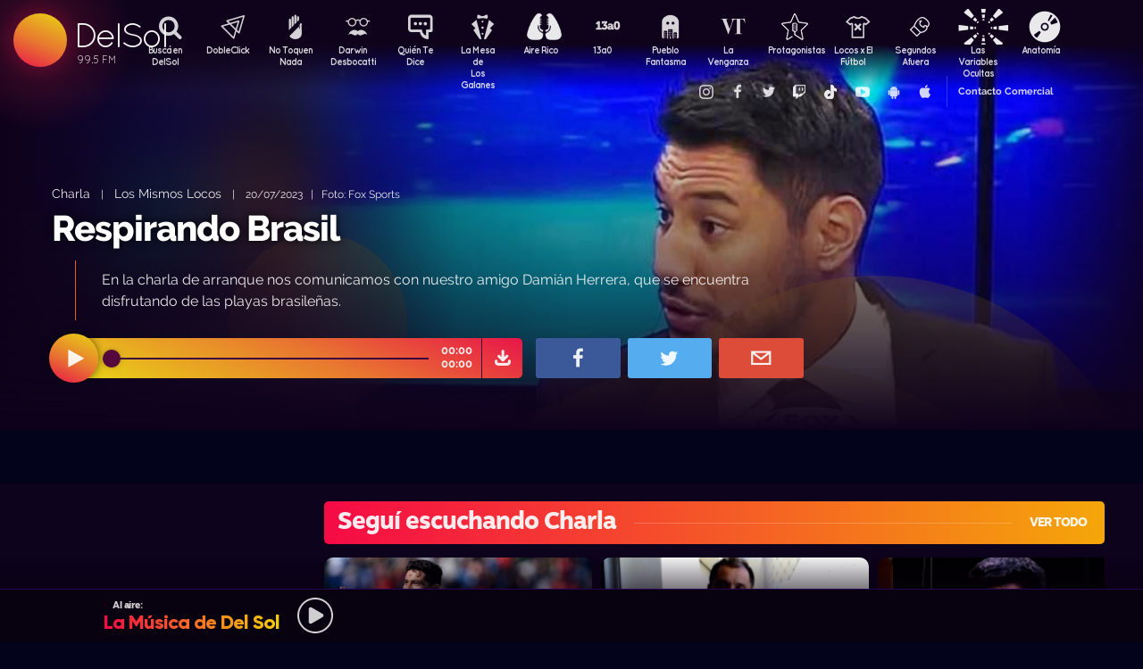

--- FILE ---
content_type: text/html; charset=UTF-8
request_url: https://dl.uy/losmismoslocos/charla/respirando-brasil
body_size: 63099
content:

<!doctype html>
<!--
Diseño UI/UX & HTML/CSS/JS Front-End, identidad visual y diseño: Fede Hartman — ✉️ fede😁hartman.uy — http://fede.hartman.uy – https://www.linkedin.com/in/fedehartman/
Desarrollo de Backend/Frontend & API: Pablo Erartes | https://www.linkedin.com/in/pablo-erartes-97457a23/
Desarrollo v1.0: Oct 2016 / Ene 2017
-->
<html lang="es-UY" prefix="og: http://ogp.me/ns# fb: http://ogp.me/ns/fb# article: http://ogp.me/ns/article#">
<head>
  <meta charset="utf-8">
  <title>Respirando Brasil | Los Mismos Locos | Charla DelSol</title>
  <meta name="viewport" content="width=device-width, initial-scale=1.0, viewport-fit=cover">
  <link rel="apple-touch-icon" sizes="180x180" href="https://dl.uy//public/lb/img/favicons/apple-touch-icon.png?v=2020">
  <link rel="icon" type="image/png" sizes="32x32" href="https://dl.uy//public/lb/img/favicons/favicon-32x32.png?v=2020">
  <link rel="icon" type="image/png" sizes="16x16" href="https://dl.uy//public/lb/img/favicons/favicon-16x16.png?v=2020">
  <link rel="manifest" href="https://dl.uy//public/lb/img/favicons/site.webmanifest?v=2020">
  <link rel="mask-icon" href="https://dl.uy//public/lb/img/favicons/safari-pinned-tab.svg?v=2020" color="#f56c0a">
  <link rel="shortcut icon" href="https://dl.uy//public/lb/img/favicons/favicon.ico?v=2020">
  <meta name="msapplication-TileColor" content="#01011c">
  <meta name="theme-color" content="#01011c">
  <link href="//cdn.dl.uy" rel="dns-prefetch">
  <meta name="google-site-verification" content="qax4WYMBkSWuzVWTVYNe2toKBC_BzNwyc0tC0nlUPoM" />
<meta name="facebook-domain-verification" content="k32mctak89148o2jqpruoxovhb698r" />
  <meta property="fb:app_id" content="101539647024567" />
<meta name="description" content="En la charla de arranque nos comunicamos con nuestro amigo Damián Herrera, que se encuentra disfrutando de las playas brasileñas." />
<meta property="og:image" content="https://cdn.dl.uy/solredes/41/41025.jpg?rand=1780524397">
<meta property="og:title" content="Respirando Brasil">
<meta property="og:url" content="https://dl.uy/losmismoslocos/charla/respirando-brasil">
<meta property="og:description" content="En la charla de arranque nos comunicamos con nuestro amigo Damián Herrera que se encuentra disfrutando de las playas brasileñas ">
<meta property="og:type" content="article" />
<meta property="article:author" content="http://facebook.com/DelSolUy" />
<meta property="article:section" content="Charla" />
<meta name="twitter:title" content="Respirando Brasil">
<meta name="twitter:description" content="En la charla de arranque nos comunicamos con nuestro amigo Damián Herrera que se encuentra disfrutando de las playas brasileñas ">
<meta name="twitter:image" content="https://cdn.dl.uy/solredes/41/41025.jpg?rand=1780524397">
<meta name="twitter:card" content="summary_large_image">
<meta name="twitter:creator" content="@DelSolUy" />
<meta name="twitter:site" content="@DelSolUy" />
<meta property="twitter:account_id" content="791043270260494337">
  <style>
    #body--loader{width:100vw;height:100vh;position:fixed;left:0;top:0;z-index:9000001;display:grid;place-items:center;background-color:#03031c}.loader--hide{animation-name:aniloaderhide;opacity:1;animation-duration:250ms;animation-fill-mode:forwards;animation-timing-function:ease-out}.loader--show{animation-name:aniloadershow;opacity:0;animation-duration:250ms;animation-fill-mode:forwards;animation-timing-function:ease-out}.body--loadersol{margin-bottom:30px;width:70px;height:80px;display:flex;justify-content:space-between;align-items:center;align-content:center}.body--loadersol1,.body--loadersol2,.body--loadersol3{width:20px;height:20px;border-radius:50%;background-image:-moz-linear-gradient(67deg,#f50a45 0,#f5ce0a 100%);background-image:-webkit-linear-gradient(67deg,#f50a45 0,#f5ce0a 100%);background-image:-ms-linear-gradient(67deg,#f50a45 0,#f5ce0a 100%);animation-name:aniloadersol;opacity:0;animation-duration:750ms;animation-iteration-count:infinite;animation-fill-mode:forwards;animation-timing-function:cubic-bezier(.55,.01,.55,1)}.body--loadersol2{animation-delay:250ms}.body--loadersol3{animation-delay:.5s}@keyframes aniloaderhide{0%{opacity:1;visibility:show}100%{opacity:0;visibility:hidden}}@keyframes aniloadershow{0%{opacity:0;visibility:hidden}100%{opacity:1;visibility:show}}@keyframes aniloadersol{0%{opacity:0;margin-bottom:-20px}50%{opacity:.81;margin-bottom:20px}100%{opacity:0;margin-bottom:-20px}}
  </style>
  <link rel="stylesheet" href="https://dl.uy//public/lb/css/style.css?v=2021-011">
  <link rel="stylesheet" href="https://dl.uy//public/lb/css/not-compiled-styles.css?v=2026-01-18 09:40:33">
  <link rel="stylesheet" href="https://dl.uy//public/lb/css-new/styles.css?v=2026-01-18 09:40:33">
  <script>
    var URL_BASE = "https://dl.uy/";
    var VIVO = [];
    var DOBLE = false
  </script>
  <script src="https://dl.uy//public/lb/js/sol.js?v=202110"></script>
  <script src="https://dl.uy//public/lb/js/streaming_2022.js?v=202201"></script>
</head>

<body class="body-interna body-audio">
    <input type="hidden" id="server-time" value="0940">
    <input type="hidden" id="server-week-day" value="0">
<div id="fb-root"></div>
<script async defer crossorigin="anonymous" src="https://connect.facebook.net/es_LA/sdk.js#xfbml=1&version=v8.0&appId=101539647024567&autoLogAppEvents=1" nonce="niZGwWpF"></script>
<!-- Loader
--------------------------->
<div id="body--loader" class="loader--hide"><div class="body--loadersol"><div class="body--loadersol1"></div><div class="body--loadersol2"></div><div class="body--loadersol3"></div></div></div>

<!-- Facebook
--------------------------->
<div id="fb-root"></div>
<script async defer crossorigin="anonymous" src="https://connect.facebook.net/es_LA/sdk.js#xfbml=1&version=v3.2&appId=101539647024567&autoLogAppEvents=1"></script>

<!-- Twitter
--------------------------->
<script>window.twttr=function(t,e,r){var n,i=t.getElementsByTagName(e)[0],w=window.twttr||{};return t.getElementById(r)?w:((n=t.createElement(e)).id=r,n.src="https://platform.twitter.com/widgets.js",i.parentNode.insertBefore(n,i),w._e=[],w.ready=function(t){w._e.push(t)},w)}(document,"script","twitter-wjs");</script>




<!-- Header ====================================================== -->
<header class="main-header">
  <div class="imago">
      <h1><a class="lnApp" href="https://dl.uy/" title="Volvé a DelSol">DelSol</a></h1>
      <h2 class="imago-frecuencias">
          <div class="imago-frecuencia imago-frecuencia-1">99.5 FM<span>&nbsp;</span></div>
          <div class="imago-frecuencia imago-frecuencia-2">99.5 FM<span>&nbsp;</span></div>
          <div class="imago-frecuencia imago-frecuencia-3">99.5 FM<span>&nbsp;</span></div>
      </h2>
  </div>
</header>

<!-- **** -->
<div class="buscador-bot-mobile"><a href="#" title="Buscar">Buscá</a></div>

<div class="buscador-box none">
    <div class="buscador-wrapper">
        <div class="cierrabuscador"></div>
        <form id="frmSearch">
            <input id="seacher" autocomplete="off" name="seacher" type="search" placeholder="Buscá programas, secciones, episodios" />
            <button type="submit" value="" name="btBuscar"></button>
        </form>
    </div>
</div>
<!-- **** -->

<nav class="main-nav">
    <div class="main-nav-programas">
        <div class="mobile-menu-swiper">
            <div class="swiper-wrapper">
                <div class="swiper-slide m-programa m-bu no-mobile">
                    <a class="m-bu" href="#" title="Buscar">Buscá en DelSol</a>
                </div>
                <div class="swiper-slide m-programa">
                    <a class="lnApp m-doble" href="https://dl.uy/dobleclick" title="DobleClick">DobleClick</a>
                </div>
                <div class="swiper-slide m-programa">
                    <a class="lnApp m-notoquen" href="https://dl.uy/notoquennada" title="No Toquen Nada">No Toquen Nada</a>
                </div>
                <div class="swiper-slide m-programa">
                    <a class="lnApp m-darwin" href="https://dl.uy/notoquennada/darwin" title="Darwin Desbocatti">Darwin
                        <br>Desbocatti</a>
                </div>
                <div class="swiper-slide m-programa">
                    <a class="lnApp m-quiente" href="https://dl.uy/quientedice" title="Quién Te Dice">Quién Te Dice</a>
                </div>
                <div class="swiper-slide m-programa">
                    <a class="lnApp m-mesa" href="https://dl.uy/lamesa" title="La Mesa De Los Galanes">La Mesa de
                        <br> Los Galanes</a>
                </div>
                <div class="swiper-slide m-programa">
                    <a class="lnApp m-airerico" href="https://dl.uy/airerico" title="Aire Rico">Aire Rico</a>
                </div>
                <div class="swiper-slide m-programa">
                    <a class="lnApp m-trece" href="https://dl.uy/13a0" title="13a0">13a0</a>
                </div>
                <div class="swiper-slide m-programa">
                    <a class="lnApp m-pueblo" href="https://dl.uy/pueblofantasma" title="Pueblo Fantasma">Pueblo Fantasma</a>
                </div>
                <div class="swiper-slide m-programa">
                    <a class="lnApp m-dolina" href="https://dl.uy/dolina" title="La Venganza Será Terrible">La Venganza</a>
                </div>
                <div class="swiper-slide m-programa">
                    <a class="lnApp m-protagonistas" href="https://dl.uy/protagonistas" title="Protagonistas">Protagonistas</a>
                </div>
                <div class="swiper-slide m-programa">
                    <a class="lnApp m-locos" href="https://dl.uy/locosxporelfutbol" title="Locos x El Fútbol">Locos x El Fútbol</a>
                </div>
                <div class="swiper-slide m-programa">
                    <a class="lnApp m-segundos" href="https://dl.uy/segundosafuera" title="Segundos Afuera">Segundos Afuera</a>
                </div>
                <div class="swiper-slide m-programa">
                    <a class="lnApp m-lasvariablesocultas" href="https://dl.uy/lasvariablesocultas" title="Las Variables Ocultas">Las Variables Ocultas</a>
                </div>
                <div class="swiper-slide m-programa">
                    <a class="lnApp m-anatomia" href="https://dl.uy/anatomia" title="Anatomía">Anatomía</a>
                </div>
                <!-- <div class="swiper-slide m-programa">
                    <a class="lnApp m-emitidos" href="https://dl.uy/paso" title="Pasó en DelSol">Pasó en DelSol</a>
                </div> -->
                <div class="swiper-slide m-social m-in">
                    <a target="_blank" href="https://instagram.com/DelSolUy" title="Seguinos en Instagram">
                        <span class="none">Instagram</span>
                    </a>
                </div>
                <div class="swiper-slide m-social m-fb">
                    <a target="_blank" href="https://facebook.com/DelSolUy" title="Hacete fan en Facebook">
                        <span class="none">Facebook</span>
                    </a>
                </div>
                <div class="swiper-slide m-social m-tw">
                    <a target="_blank" href="https://twitter.com/DelSolUy" title="Seguinos en Twitter">
                        <span class="none">Twitter</span>
                    </a>
                </div>
                <div class="swiper-slide m-social m-tch">
                    <a target="_blank" href="https://twitch.tv/delsoluy" title="Twitch">
                        <span class="none">Twitch</span>
                    </a>
                </div>
                <div class="swiper-slide m-social m-me">
                    <a target="_blank" href="https://www.tiktok.com/@delsoluy" title="TikTok">
                        <span class="none">TikTok</span>
                    </a>
                </div>
                <div class="swiper-slide m-social m-yt">
                    <a target="_blank" href="https://www.youtube.com/channel/UCwxfiP2WBmLEblsrGgwWNMA" title="Nuestro canal de YouTube">
                        <span class="none">YouTube</span>
                    </a>
                </div>
                <div class="swiper-slide m-social m-an">
                    <a target="_blank" href="https://play.google.com/store/apps/details?id=com.delsol.app" title="Bajate la app de Android">
                        <span class="none">Android</span>
                    </a>
                </div>
                <div class="swiper-slide m-social m-io">
                    <a target="_blank" href="https://apps.apple.com/uy/app/delsol-99-5/id1302379976" title="Bajate la app de iOs">
                        <span class="none">iOs</span>
                    </a>
                </div>
                <div class="swiper-slide m-social m-co m-co-ka">
                    <a href="#" title="Contacto Comercial">Contacto Comercial</a>
                </div>
            </div>
            <div class="swiper-scrollbar none"></div>
        </div>
    </div>
</nav>
<div class="main-header-oscuro none"></div>

<!-- **** -->
<div id="dynContent">
    
<div class="hero  audio-hero">
    <section>
        <div class="article-reproductor-box">
            <article>
                <h6>
                    <a id="contentPrograma" title="Charla – Los Mismos Locos" class="lnApp" href="https://dl.uy/losmismoslocos/charla">Charla</a>
                    &nbsp;&nbsp;&nbsp;|&nbsp;&nbsp;&nbsp;
                    <a title="Ir a Los Mismos Locos" class="lnApp" href="https://dl.uy/losmismoslocos">Los Mismos Locos</a>
                    <span class="nomobile">&nbsp;&nbsp;&nbsp;|&nbsp;&nbsp;&nbsp;</span>
                    <span>20/07/2023&nbsp;&nbsp;&nbsp;|&nbsp;&nbsp;&nbsp;Foto: Fox Sports</span>
                </h6>
                <h4 id="contentTitulo"><a class="lnApp" href="https://dl.uy/losmismoslocos/charla/respirando-brasil">Respirando Brasil</a></h4>
                <p>En la charla de arranque nos comunicamos con nuestro amigo Damián Herrera, que se encuentra disfrutando de las playas brasileñas.</p>
            </article>

            <div class="reproductor">
                <div class="boton-play-repro" id="repro-playpause"></div>
                <div class="reproductor-body">
                    <div id="repro-progressbar"></div>
                    <div class="repro-volume"><div id="repro-volume"></div></div>
                    <div class="repro-timer"><p><span id="repro-time-current">00:00</span><br><span id="repro-time-total">00:00</span></p></div>
                    <div class="repro-down"><a target="_blank" href="https://dl.uy/download.php?ID=41025"></a></div>

                    <audio id="reproductor" preload="none">
                                                <source src="https://cdn.dl.uy//solmp3/41025.mp3" type="audio/mpeg">
                                            </audio>
                </div>
            </div>
            <div class="social-box">
                <a target="_blank" class="social-bot social-bot-fb"
                  href="https://www.facebook.com/share.php?u=https://dl.uy/losmismoslocos/charla/respirando-brasil&Respirando Brasil">
                  <span>Compartilo</span>
                </a>
                <a target="_blank" class="social-bot social-bot-tw"
                  href="https://twitter.com/home?status=Respirando Brasil&rdquo;%20→%20https://dl.uy/losmismoslocos/charla/respirando-brasil%20%7C%20v&iacute;a%20%40DelSolUy">
                  <span>Tuitealo</span>
                </a>
                <a class="social-bot social-bot-wa"
                  href="whatsapp://send?text=Escuchá&nbsp;Respirando Brasil&nbsp;acá&nbsp;de&nbsp;Los Mismos Locos&nbsp;acá:https://dl.uy/losmismoslocos/charla/respirando-brasil">
                  <span>Contalo</span>
                </a>
                <a target="_blank" class="social-bot social-bot-co"
                  href="mailto:?subject=Respirando Brasil&body=Respirando Brasil%20→%20https://dl.uy/losmismoslocos/charla/respirando-brasil">
                  <span>Mandalo</span>
                </a>
            </div>
        </div>
    </section>
    <div class="efectos"><div class="circulito1"></div><div class="circulito2"></div><div class="circulito3"></div><div class="shadow-left"></div><div class="shadow-bot"></div><div class="shadow-right"></div><div class="shadow-top"></div></div>
    <div class="blur" style="background: url(https://cdn.dl.uy//solimg/360x360/0/747.jpg) repeat center center;"></div>
    <figure><picture>
    <source id="contentImg" media="(max-width: 1023px)" srcset="https://cdn.dl.uy//solimg/360x360/0/747.jpg">
    <img src="https://cdn.dl.uy//solimg/894x503/0/747.jpg" alt="Respirando Brasil - Charla - Los Mismos Locos | DelSol 99.5 FM">
  </picture></figure>
</div>


<script async src="https://platform.twitter.com/widgets.js" charset="utf-8"></script>
<!-- /meta contens -->


<section class="relacionadas none">
    <div id="tirasbanners" class="acávanlosbanners">
                                                                    </div>
    <div class="tira losmismoslocos charla">
  <h3 class="dl--tira-h3">
    <a class="lnApp" href="https://dl.uy/losmismoslocos/charla" target="_blank">
      <span class="dl--tira-h3-programa">Seguí escuchando Charla</span>
      <span class="dl--tira-h3-line"></span>
      <span class="dl--tira-h3-vertodo">Ver todo</span>
    </a>
  </h3>
  <div class="tira-swiper">
      <div class="swiper-wrapper">
                    <div class="swiper-slide"><div class="notita-audio  ">
    <a class="tira-link lnApp" href="https://dl.uy/losmismoslocos/charla/hasta-la-vuelta-chory"></a>
    <figure>
        <img src="https://cdn.dl.uy//solimg/320X180/13/13845.jpg" alt="Hasta la vuelta Chory - Charla - DelSol 99.5 FM">
    </figure>
    <article>
        <h4><a class="lnApp" href="https://dl.uy/losmismoslocos/charla/hasta-la-vuelta-chory">Hasta la vuelta Chory</a></h4>
        <small>
          <a class="lnApp" href="https://dl.uy/losmismoslocos/charla">
            Charla          </a><br>
          Los Mismos Locos          &nbsp;&nbsp;•&nbsp;&nbsp;
          14/12/2023        </small>
    </article>
</div></div>
                    <div class="swiper-slide"><div class="notita-audio  ">
    <a class="tira-link lnApp" href="https://dl.uy/losmismoslocos/charla/un-grito-de-gol"></a>
    <figure>
        <img src="https://cdn.dl.uy//solimg/320X180/30/30680.jpg" alt="Un grito de gol - Charla - DelSol 99.5 FM">
    </figure>
    <article>
        <h4><a class="lnApp" href="https://dl.uy/losmismoslocos/charla/un-grito-de-gol">Un grito de gol</a></h4>
        <small>
          <a class="lnApp" href="https://dl.uy/losmismoslocos/charla">
            Charla          </a><br>
          Los Mismos Locos          &nbsp;&nbsp;•&nbsp;&nbsp;
          14/12/2023        </small>
    </article>
</div></div>
                    <div class="swiper-slide"><div class="notita-audio  ">
    <a class="tira-link lnApp" href="https://dl.uy/losmismoslocos/charla/el-candidato-de-adrian"></a>
    <figure>
        <img src="https://cdn.dl.uy//solimg/320X180/30/30625.jpg" alt="El Candidato de Adrian - Charla - DelSol 99.5 FM">
    </figure>
    <article>
        <h4><a class="lnApp" href="https://dl.uy/losmismoslocos/charla/el-candidato-de-adrian">El Candidato de Adrian</a></h4>
        <small>
          <a class="lnApp" href="https://dl.uy/losmismoslocos/charla">
            Charla          </a><br>
          Los Mismos Locos          &nbsp;&nbsp;•&nbsp;&nbsp;
          12/12/2023        </small>
    </article>
</div></div>
                    <div class="swiper-slide"><div class="notita-audio  ">
    <a class="tira-link lnApp" href="https://dl.uy/losmismoslocos/charla/todo-por-un-partido"></a>
    <figure>
        <img src="https://cdn.dl.uy//solimg/320X180/29/29670.jpg" alt="Todo por un partido  - Charla - DelSol 99.5 FM">
    </figure>
    <article>
        <h4><a class="lnApp" href="https://dl.uy/losmismoslocos/charla/todo-por-un-partido">Todo por un partido </a></h4>
        <small>
          <a class="lnApp" href="https://dl.uy/losmismoslocos/charla">
            Charla          </a><br>
          Los Mismos Locos          &nbsp;&nbsp;•&nbsp;&nbsp;
          04/10/2023        </small>
    </article>
</div></div>
                              <div class="swiper-slide slide-ver-mas"><a class="lnApp" href="https://dl.uy/losmismoslocos/charla">Más contenido de Seguí escuchando Charla</a></div>
                </div>
      <div class="swiper-arrows-tira"><div class="swiper-button-next"></div><div class="swiper-button-prev"></div></div>
  </div>
</div><div class="tira losmismoslocos">
  <h3 class="dl--tira-h3">
    <a class="lnApp" href="https://dl.uy/losmismoslocos" target="_blank">
      <span class="dl--tira-h3-programa">Los Mismos Locos</span>
      <span class="dl--tira-h3-line"></span>
      <span class="dl--tira-h3-vertodo">Ver todo</span>
    </a>
  </h3>
  <div class="tira-swiper">
      <div class="swiper-wrapper">
                    <div class="swiper-slide"><div class="notita-audio  ">
    <a class="tira-link lnApp" href="https://dl.uy/losmismoslocos/charlytelasaco/charly-te-la-saco-29-08-2024"></a>
    <figure>
        <img src="https://cdn.dl.uy//solimg/320X180/22/22774.jpg" alt="Charly te la Saco 29-08-2024 - Charly te la Saco - DelSol 99.5 FM">
    </figure>
    <article>
        <h4><a class="lnApp" href="https://dl.uy/losmismoslocos/charlytelasaco/charly-te-la-saco-29-08-2024">Charly te la Saco 29-08-2024</a></h4>
        <small>
          <a class="lnApp" href="https://dl.uy/losmismoslocos/charlytelasaco">
            Charly te la Saco          </a><br>
          Los Mismos Locos          &nbsp;&nbsp;•&nbsp;&nbsp;
          29/08/2024        </small>
    </article>
</div></div>
                    <div class="swiper-slide"><div class="notita-audio  ">
    <a class="tira-link lnApp" href="https://dl.uy/losmismoslocos/andresheguaburu/el-lejano-oeste"></a>
    <figure>
        <img src="https://cdn.dl.uy//solimg/320X180/33/33761.jpg" alt="El Lejano Oeste  - Andres Heguaburu - DelSol 99.5 FM">
    </figure>
    <article>
        <h4><a class="lnApp" href="https://dl.uy/losmismoslocos/andresheguaburu/el-lejano-oeste">El Lejano Oeste </a></h4>
        <small>
          <a class="lnApp" href="https://dl.uy/losmismoslocos/andresheguaburu">
            Andres Heguaburu          </a><br>
          Los Mismos Locos          &nbsp;&nbsp;•&nbsp;&nbsp;
          29/08/2024        </small>
    </article>
</div></div>
                    <div class="swiper-slide"><div class="notita-audio  ">
    <a class="tira-link lnApp" href="https://dl.uy/losmismoslocos/lemonpae/lemon-pae-28-08-2024"></a>
    <figure>
        <img src="https://cdn.dl.uy//solimg/320X180/20/20120.jpg" alt="Lemon Pae 28-08-2024 - Lemon Pae - DelSol 99.5 FM">
    </figure>
    <article>
        <h4><a class="lnApp" href="https://dl.uy/losmismoslocos/lemonpae/lemon-pae-28-08-2024">Lemon Pae 28-08-2024</a></h4>
        <small>
          <a class="lnApp" href="https://dl.uy/losmismoslocos/lemonpae">
            Lemon Pae          </a><br>
          Los Mismos Locos          &nbsp;&nbsp;•&nbsp;&nbsp;
          28/08/2024        </small>
    </article>
</div></div>
                    <div class="swiper-slide"><div class="notita-audio  ">
    <a class="tira-link lnApp" href="https://dl.uy/losmismoslocos/intrusas/les-mismes-lokes-27-08-2024"></a>
    <figure>
        <img src="https://cdn.dl.uy//solimg/320X180/24/24091.jpg" alt="Les Mismes Lokes 27-08-2024 - Les Mismes Lokes - DelSol 99.5 FM">
    </figure>
    <article>
        <h4><a class="lnApp" href="https://dl.uy/losmismoslocos/intrusas/les-mismes-lokes-27-08-2024">Les Mismes Lokes 27-08-2024</a></h4>
        <small>
          <a class="lnApp" href="https://dl.uy/losmismoslocos/intrusas">
            Les Mismes Lokes          </a><br>
          Los Mismos Locos          &nbsp;&nbsp;•&nbsp;&nbsp;
          27/08/2024        </small>
    </article>
</div></div>
                              <div class="swiper-slide slide-ver-mas"><a class="lnApp" href="https://dl.uy/losmismoslocos">Más contenido de Los Mismos Locos</a></div>
                </div>
      <div class="swiper-arrows-tira"><div class="swiper-button-next"></div><div class="swiper-button-prev"></div></div>
  </div>
</div><div class="tira ">
  <h3 class="dl--tira-h3">
    <a class="lnApp" href="https://dl.uy/#" target="_blank">
      <span class="dl--tira-h3-programa">Últimos audios </span>
      <span class="dl--tira-h3-line"></span>
      <span class="dl--tira-h3-vertodo">Ver todo</span>
    </a>
  </h3>
  <div class="tira-swiper">
      <div class="swiper-wrapper">
                    <div class="swiper-slide"><div class="notita-audio programa-fyc ">
    <a class="tira-link lnApp" href="https://dl.uy/futbolycia/entrevistas/el-futbol-de-ahora-es-mas-organizado"></a>
    <figure>
        <img src="https://cdn.dl.uy//solimg/320X180/13/13878.jpg" alt=""El fútbol de ahora es más organizado" - Entrevistas - DelSol 99.5 FM">
    </figure>
    <article>
        <h4><a class="lnApp" href="https://dl.uy/futbolycia/entrevistas/el-futbol-de-ahora-es-mas-organizado">"El fútbol de ahora es más organizado"</a></h4>
        <small>
          <a class="lnApp" href="https://dl.uy/futbolycia/entrevistas">
            Entrevistas          </a><br>
          13a0          &nbsp;&nbsp;•&nbsp;&nbsp;
          16/01/2026        </small>
    </article>
</div></div>
                    <div class="swiper-slide"><div class="notita-audio  ">
    <a class="tira-link lnApp" href="https://dl.uy/airerico/arranque/delcy-rodriguez-gobierno-titere-de-trump-en-venezuela"></a>
    <figure>
        <img src="https://cdn.dl.uy//solimg/320X180/0/777.jpg" alt="Delcy Rodríguez, ¿gobierno títere de Trump en Venezuela? - Arranque - DelSol 99.5 FM">
    </figure>
    <article>
        <h4><a class="lnApp" href="https://dl.uy/airerico/arranque/delcy-rodriguez-gobierno-titere-de-trump-en-venezuela">Delcy Rodríguez, ¿gobierno títere de Trump en Venezuela?</a></h4>
        <small>
          <a class="lnApp" href="https://dl.uy/airerico/arranque">
            Arranque          </a><br>
          Aire Rico          &nbsp;&nbsp;•&nbsp;&nbsp;
          16/01/2026        </small>
    </article>
</div></div>
                    <div class="swiper-slide"><div class="notita-audio programa-fyc ">
    <a class="tira-link lnApp" href="https://dl.uy/futbolycia/entradaencalor/mas-noche-que-un-sereno-1"></a>
    <figure>
        <img src="https://cdn.dl.uy//solimg/320X180/38/38873.jpg" alt="Más noche que un sereno  - Entrada en calor - DelSol 99.5 FM">
    </figure>
    <article>
        <h4><a class="lnApp" href="https://dl.uy/futbolycia/entradaencalor/mas-noche-que-un-sereno-1">Más noche que un sereno </a></h4>
        <small>
          <a class="lnApp" href="https://dl.uy/futbolycia/entradaencalor">
            Entrada en calor          </a><br>
          13a0          &nbsp;&nbsp;•&nbsp;&nbsp;
          16/01/2026        </small>
    </article>
</div></div>
                    <div class="swiper-slide"><div class="notita-audio  ">
    <a class="tira-link lnApp" href="https://dl.uy/airerico/entrevista/la-caida-de-maduro-segun-los-venezolanos-en-uruguay"></a>
    <figure>
        <img src="https://cdn.dl.uy//solimg/320X180/38/38872.jpg" alt="La caída de Maduro según los venezolanos en Uruguay - Entrevista - DelSol 99.5 FM">
    </figure>
    <article>
        <h4><a class="lnApp" href="https://dl.uy/airerico/entrevista/la-caida-de-maduro-segun-los-venezolanos-en-uruguay">La caída de Maduro según los venezolanos en Uruguay</a></h4>
        <small>
          <a class="lnApp" href="https://dl.uy/airerico/entrevista">
            Entrevista          </a><br>
          Aire Rico          &nbsp;&nbsp;•&nbsp;&nbsp;
          16/01/2026        </small>
    </article>
</div></div>
                          </div>
      <div class="swiper-arrows-tira"><div class="swiper-button-next"></div><div class="swiper-button-prev"></div></div>
  </div>
</div><div class="box180" style="display: none;">
    <div class="head180">
        <h3><a href="https://180.com.uy?ref=delsol" target="_blank"><span class="none">180</span></a></h3>
        <ul class="redes180">
            <li><a title="Seguinos en Facebook" target="_blank" href="https://facebook.com/180uy"><span class="none">Facebook de 180</span></a></li>
            <li><a title="Seguinos en Twitter" target="_blank" href="https://twitter.com/180uy"><span class="none">Twitter de 180</span></a></li>
            <li><a title="Seguinos en Instagram" target="_blank" href="https://instagram.com/180uy"><span class="none">Instagram de 180</span></a></li>
        </ul>
    </div>
    <div class="tira-swiper">
        <div class="swiper-wrapper">
                        <div class="swiper-slide">
                <div class="notita-180">
                    <article><small>Sociedad</small><h4><a target="_blank" href="https://www.180.com.uy/articulo/85832_despidos-cuando-son-indirectos-por-enfermedad-o-notoria-mala-conducta&ref=delsol">Despidos: cuándo son “indirectos”, “por enfermedad” o “notoria mala conducta”</a></h4></article>
                    <figure><img src="https://cdn.180.com.uy//media/320X180/137/137687.jpg" alt="Despidos: cuándo son “indirectos”, “por enfermedad” o “notoria mala conducta” | 180"></figure>
                </div>
            </div>
                        <div class="swiper-slide">
                <div class="notita-180">
                    <article><small>Sociedad</small><h4><a target="_blank" href="https://www.180.com.uy/articulo/85823_fojas-ad-quo-iura-novit-curia-cuando-la-justicia-habla-dificil&ref=delsol">“Fojas”, “ad quo”, “iura novit curia”: cuando la justicia habla difícil</a></h4></article>
                    <figure><img src="https://cdn.180.com.uy//media/320X180/137/137677.jpg" alt="“Fojas”, “ad quo”, “iura novit curia”: cuando la justicia habla difícil | 180"></figure>
                </div>
            </div>
                        <div class="swiper-slide">
                <div class="notita-180">
                    <article><small>Economía</small><h4><a target="_blank" href="https://www.180.com.uy/articulo/85799_el-gobierno-uso-el-monopolio-de-ancap-para-contender-el-alza-de-precios&ref=delsol">El gobierno usó el monopolio de Ancap “para contener el alza de precios”</a></h4></article>
                    <figure><img src="https://cdn.180.com.uy//media/320X180/137/137652.jpg" alt="El gobierno usó el monopolio de Ancap “para contener el alza de precios” | 180"></figure>
                </div>
            </div>
                        <div class="swiper-slide">
                <div class="notita-180">
                    <article><small>Política</small><h4><a target="_blank" href="https://www.180.com.uy/articulo/85778_el-debate-de-seguridad-la-doble-realidad-de-la-matrix-y-el-cambio-de-paradigma&ref=delsol">El debate de seguridad: “la doble realidad de la Matrix” y el “cambio de paradigma”</a></h4></article>
                    <figure><img src="https://cdn.180.com.uy//media/320X180/137/137632.jpg" alt="El debate de seguridad: “la doble realidad de la Matrix” y el “cambio de paradigma” | 180"></figure>
                </div>
            </div>
                        <div class="swiper-slide">
                <div class="notita-180">
                    <article><small>Sociedad</small><h4><a target="_blank" href="https://www.180.com.uy/articulo/85768_trabajo-a-traves-de-plataformas-digitales-la-ambiguedad-es-la-regla&ref=delsol">Trabajo a través de plataformas digitales: “la ambigüedad es la regla”</a></h4></article>
                    <figure><img src="https://cdn.180.com.uy//media/320X180/137/137622.jpg" alt="Trabajo a través de plataformas digitales: “la ambigüedad es la regla” | 180"></figure>
                </div>
            </div>
                        <div class="swiper-slide">
                <div class="notita-180">
                    <article><small>Política</small><h4><a target="_blank" href="https://www.180.com.uy/articulo/85765_calefaccion-la-bomba-de-calor-el-desperdicio-de-las-estufas-abiertas-y-el-auge-de-los-pellets&ref=delsol">Calefacción: la “bomba de calor”, el “desperdicio” de las estufas abiertas y el auge de los pellets</a></h4></article>
                    <figure><img src="https://cdn.180.com.uy//media/320X180/137/137619.jpg" alt="Calefacción: la “bomba de calor”, el “desperdicio” de las estufas abiertas y el auge de los pellets | 180"></figure>
                </div>
            </div>
                        <div class="swiper-slide slide-ver-mas"><a target="_blank" href="https://180.com.uy?ref=delsol">Ver todas las noticias de 180</a></div>
        </div>
        <div class="swiper-arrows-tira"><div class="swiper-button-next"></div><div class="swiper-button-prev"></div></div>
    </div>
</div></section>

<div class="main">
    <!-- meta contens -->
    <article class="meta-content">
        <style>
            video-container {
                iframe {
                    width:1000px!important;
                    height:567px!important;
                    margin-bottom:100px;
                }
            }
        </style>
            </article>
    <div class="tirasbanners"><div class="tira losmismoslocos charla">
  <h3 class="dl--tira-h3">
    <a class="lnApp" href="https://dl.uy/losmismoslocos/charla" target="_blank">
      <span class="dl--tira-h3-programa">Seguí escuchando Charla</span>
      <span class="dl--tira-h3-line"></span>
      <span class="dl--tira-h3-vertodo">Ver todo</span>
    </a>
  </h3>
  <div class="tira-swiper">
      <div class="swiper-wrapper">
                    <div class="swiper-slide"><div class="notita-audio  ">
    <a class="tira-link lnApp" href="https://dl.uy/losmismoslocos/charla/hasta-la-vuelta-chory"></a>
    <figure>
        <img src="https://cdn.dl.uy//solimg/320X180/13/13845.jpg" alt="Hasta la vuelta Chory - Charla - DelSol 99.5 FM">
    </figure>
    <article>
        <h4><a class="lnApp" href="https://dl.uy/losmismoslocos/charla/hasta-la-vuelta-chory">Hasta la vuelta Chory</a></h4>
        <small>
          <a class="lnApp" href="https://dl.uy/losmismoslocos/charla">
            Charla          </a><br>
          Los Mismos Locos          &nbsp;&nbsp;•&nbsp;&nbsp;
          14/12/2023        </small>
    </article>
</div></div>
                    <div class="swiper-slide"><div class="notita-audio  ">
    <a class="tira-link lnApp" href="https://dl.uy/losmismoslocos/charla/un-grito-de-gol"></a>
    <figure>
        <img src="https://cdn.dl.uy//solimg/320X180/30/30680.jpg" alt="Un grito de gol - Charla - DelSol 99.5 FM">
    </figure>
    <article>
        <h4><a class="lnApp" href="https://dl.uy/losmismoslocos/charla/un-grito-de-gol">Un grito de gol</a></h4>
        <small>
          <a class="lnApp" href="https://dl.uy/losmismoslocos/charla">
            Charla          </a><br>
          Los Mismos Locos          &nbsp;&nbsp;•&nbsp;&nbsp;
          14/12/2023        </small>
    </article>
</div></div>
                    <div class="swiper-slide"><div class="notita-audio  ">
    <a class="tira-link lnApp" href="https://dl.uy/losmismoslocos/charla/el-candidato-de-adrian"></a>
    <figure>
        <img src="https://cdn.dl.uy//solimg/320X180/30/30625.jpg" alt="El Candidato de Adrian - Charla - DelSol 99.5 FM">
    </figure>
    <article>
        <h4><a class="lnApp" href="https://dl.uy/losmismoslocos/charla/el-candidato-de-adrian">El Candidato de Adrian</a></h4>
        <small>
          <a class="lnApp" href="https://dl.uy/losmismoslocos/charla">
            Charla          </a><br>
          Los Mismos Locos          &nbsp;&nbsp;•&nbsp;&nbsp;
          12/12/2023        </small>
    </article>
</div></div>
                    <div class="swiper-slide"><div class="notita-audio  ">
    <a class="tira-link lnApp" href="https://dl.uy/losmismoslocos/charla/todo-por-un-partido"></a>
    <figure>
        <img src="https://cdn.dl.uy//solimg/320X180/29/29670.jpg" alt="Todo por un partido  - Charla - DelSol 99.5 FM">
    </figure>
    <article>
        <h4><a class="lnApp" href="https://dl.uy/losmismoslocos/charla/todo-por-un-partido">Todo por un partido </a></h4>
        <small>
          <a class="lnApp" href="https://dl.uy/losmismoslocos/charla">
            Charla          </a><br>
          Los Mismos Locos          &nbsp;&nbsp;•&nbsp;&nbsp;
          04/10/2023        </small>
    </article>
</div></div>
                              <div class="swiper-slide slide-ver-mas"><a class="lnApp" href="https://dl.uy/losmismoslocos/charla">Más contenido de Seguí escuchando Charla</a></div>
                </div>
      <div class="swiper-arrows-tira"><div class="swiper-button-next"></div><div class="swiper-button-prev"></div></div>
  </div>
</div></div><div class="tirasbanners"><div class="tira losmismoslocos">
  <h3 class="dl--tira-h3">
    <a class="lnApp" href="https://dl.uy/losmismoslocos" target="_blank">
      <span class="dl--tira-h3-programa">Los Mismos Locos</span>
      <span class="dl--tira-h3-line"></span>
      <span class="dl--tira-h3-vertodo">Ver todo</span>
    </a>
  </h3>
  <div class="tira-swiper">
      <div class="swiper-wrapper">
                    <div class="swiper-slide"><div class="notita-audio  ">
    <a class="tira-link lnApp" href="https://dl.uy/losmismoslocos/charlytelasaco/charly-te-la-saco-29-08-2024"></a>
    <figure>
        <img src="https://cdn.dl.uy//solimg/320X180/22/22774.jpg" alt="Charly te la Saco 29-08-2024 - Charly te la Saco - DelSol 99.5 FM">
    </figure>
    <article>
        <h4><a class="lnApp" href="https://dl.uy/losmismoslocos/charlytelasaco/charly-te-la-saco-29-08-2024">Charly te la Saco 29-08-2024</a></h4>
        <small>
          <a class="lnApp" href="https://dl.uy/losmismoslocos/charlytelasaco">
            Charly te la Saco          </a><br>
          Los Mismos Locos          &nbsp;&nbsp;•&nbsp;&nbsp;
          29/08/2024        </small>
    </article>
</div></div>
                    <div class="swiper-slide"><div class="notita-audio  ">
    <a class="tira-link lnApp" href="https://dl.uy/losmismoslocos/andresheguaburu/el-lejano-oeste"></a>
    <figure>
        <img src="https://cdn.dl.uy//solimg/320X180/33/33761.jpg" alt="El Lejano Oeste  - Andres Heguaburu - DelSol 99.5 FM">
    </figure>
    <article>
        <h4><a class="lnApp" href="https://dl.uy/losmismoslocos/andresheguaburu/el-lejano-oeste">El Lejano Oeste </a></h4>
        <small>
          <a class="lnApp" href="https://dl.uy/losmismoslocos/andresheguaburu">
            Andres Heguaburu          </a><br>
          Los Mismos Locos          &nbsp;&nbsp;•&nbsp;&nbsp;
          29/08/2024        </small>
    </article>
</div></div>
                    <div class="swiper-slide"><div class="notita-audio  ">
    <a class="tira-link lnApp" href="https://dl.uy/losmismoslocos/lemonpae/lemon-pae-28-08-2024"></a>
    <figure>
        <img src="https://cdn.dl.uy//solimg/320X180/20/20120.jpg" alt="Lemon Pae 28-08-2024 - Lemon Pae - DelSol 99.5 FM">
    </figure>
    <article>
        <h4><a class="lnApp" href="https://dl.uy/losmismoslocos/lemonpae/lemon-pae-28-08-2024">Lemon Pae 28-08-2024</a></h4>
        <small>
          <a class="lnApp" href="https://dl.uy/losmismoslocos/lemonpae">
            Lemon Pae          </a><br>
          Los Mismos Locos          &nbsp;&nbsp;•&nbsp;&nbsp;
          28/08/2024        </small>
    </article>
</div></div>
                    <div class="swiper-slide"><div class="notita-audio  ">
    <a class="tira-link lnApp" href="https://dl.uy/losmismoslocos/intrusas/les-mismes-lokes-27-08-2024"></a>
    <figure>
        <img src="https://cdn.dl.uy//solimg/320X180/24/24091.jpg" alt="Les Mismes Lokes 27-08-2024 - Les Mismes Lokes - DelSol 99.5 FM">
    </figure>
    <article>
        <h4><a class="lnApp" href="https://dl.uy/losmismoslocos/intrusas/les-mismes-lokes-27-08-2024">Les Mismes Lokes 27-08-2024</a></h4>
        <small>
          <a class="lnApp" href="https://dl.uy/losmismoslocos/intrusas">
            Les Mismes Lokes          </a><br>
          Los Mismos Locos          &nbsp;&nbsp;•&nbsp;&nbsp;
          27/08/2024        </small>
    </article>
</div></div>
                              <div class="swiper-slide slide-ver-mas"><a class="lnApp" href="https://dl.uy/losmismoslocos">Más contenido de Los Mismos Locos</a></div>
                </div>
      <div class="swiper-arrows-tira"><div class="swiper-button-next"></div><div class="swiper-button-prev"></div></div>
  </div>
</div></div><div class="tirasbanners"><div class="tira ">
  <h3 class="dl--tira-h3">
    <a class="lnApp" href="https://dl.uy/#" target="_blank">
      <span class="dl--tira-h3-programa">Últimos audios </span>
      <span class="dl--tira-h3-line"></span>
      <span class="dl--tira-h3-vertodo">Ver todo</span>
    </a>
  </h3>
  <div class="tira-swiper">
      <div class="swiper-wrapper">
                    <div class="swiper-slide"><div class="notita-audio programa-fyc ">
    <a class="tira-link lnApp" href="https://dl.uy/futbolycia/entrevistas/el-futbol-de-ahora-es-mas-organizado"></a>
    <figure>
        <img src="https://cdn.dl.uy//solimg/320X180/13/13878.jpg" alt=""El fútbol de ahora es más organizado" - Entrevistas - DelSol 99.5 FM">
    </figure>
    <article>
        <h4><a class="lnApp" href="https://dl.uy/futbolycia/entrevistas/el-futbol-de-ahora-es-mas-organizado">"El fútbol de ahora es más organizado"</a></h4>
        <small>
          <a class="lnApp" href="https://dl.uy/futbolycia/entrevistas">
            Entrevistas          </a><br>
          13a0          &nbsp;&nbsp;•&nbsp;&nbsp;
          16/01/2026        </small>
    </article>
</div></div>
                    <div class="swiper-slide"><div class="notita-audio  ">
    <a class="tira-link lnApp" href="https://dl.uy/airerico/arranque/delcy-rodriguez-gobierno-titere-de-trump-en-venezuela"></a>
    <figure>
        <img src="https://cdn.dl.uy//solimg/320X180/0/777.jpg" alt="Delcy Rodríguez, ¿gobierno títere de Trump en Venezuela? - Arranque - DelSol 99.5 FM">
    </figure>
    <article>
        <h4><a class="lnApp" href="https://dl.uy/airerico/arranque/delcy-rodriguez-gobierno-titere-de-trump-en-venezuela">Delcy Rodríguez, ¿gobierno títere de Trump en Venezuela?</a></h4>
        <small>
          <a class="lnApp" href="https://dl.uy/airerico/arranque">
            Arranque          </a><br>
          Aire Rico          &nbsp;&nbsp;•&nbsp;&nbsp;
          16/01/2026        </small>
    </article>
</div></div>
                    <div class="swiper-slide"><div class="notita-audio programa-fyc ">
    <a class="tira-link lnApp" href="https://dl.uy/futbolycia/entradaencalor/mas-noche-que-un-sereno-1"></a>
    <figure>
        <img src="https://cdn.dl.uy//solimg/320X180/38/38873.jpg" alt="Más noche que un sereno  - Entrada en calor - DelSol 99.5 FM">
    </figure>
    <article>
        <h4><a class="lnApp" href="https://dl.uy/futbolycia/entradaencalor/mas-noche-que-un-sereno-1">Más noche que un sereno </a></h4>
        <small>
          <a class="lnApp" href="https://dl.uy/futbolycia/entradaencalor">
            Entrada en calor          </a><br>
          13a0          &nbsp;&nbsp;•&nbsp;&nbsp;
          16/01/2026        </small>
    </article>
</div></div>
                    <div class="swiper-slide"><div class="notita-audio  ">
    <a class="tira-link lnApp" href="https://dl.uy/airerico/entrevista/la-caida-de-maduro-segun-los-venezolanos-en-uruguay"></a>
    <figure>
        <img src="https://cdn.dl.uy//solimg/320X180/38/38872.jpg" alt="La caída de Maduro según los venezolanos en Uruguay - Entrevista - DelSol 99.5 FM">
    </figure>
    <article>
        <h4><a class="lnApp" href="https://dl.uy/airerico/entrevista/la-caida-de-maduro-segun-los-venezolanos-en-uruguay">La caída de Maduro según los venezolanos en Uruguay</a></h4>
        <small>
          <a class="lnApp" href="https://dl.uy/airerico/entrevista">
            Entrevista          </a><br>
          Aire Rico          &nbsp;&nbsp;•&nbsp;&nbsp;
          16/01/2026        </small>
    </article>
</div></div>
                          </div>
      <div class="swiper-arrows-tira"><div class="swiper-button-next"></div><div class="swiper-button-prev"></div></div>
  </div>
</div></div><div class="tirasbanners"><div class="box180" style="display: none;">
    <div class="head180">
        <h3><a href="https://180.com.uy?ref=delsol" target="_blank"><span class="none">180</span></a></h3>
        <ul class="redes180">
            <li><a title="Seguinos en Facebook" target="_blank" href="https://facebook.com/180uy"><span class="none">Facebook de 180</span></a></li>
            <li><a title="Seguinos en Twitter" target="_blank" href="https://twitter.com/180uy"><span class="none">Twitter de 180</span></a></li>
            <li><a title="Seguinos en Instagram" target="_blank" href="https://instagram.com/180uy"><span class="none">Instagram de 180</span></a></li>
        </ul>
    </div>
    <div class="tira-swiper">
        <div class="swiper-wrapper">
                        <div class="swiper-slide">
                <div class="notita-180">
                    <article><small>Sociedad</small><h4><a target="_blank" href="https://www.180.com.uy/articulo/85832_despidos-cuando-son-indirectos-por-enfermedad-o-notoria-mala-conducta&ref=delsol">Despidos: cuándo son “indirectos”, “por enfermedad” o “notoria mala conducta”</a></h4></article>
                    <figure><img src="https://cdn.180.com.uy//media/320X180/137/137687.jpg" alt="Despidos: cuándo son “indirectos”, “por enfermedad” o “notoria mala conducta” | 180"></figure>
                </div>
            </div>
                        <div class="swiper-slide">
                <div class="notita-180">
                    <article><small>Sociedad</small><h4><a target="_blank" href="https://www.180.com.uy/articulo/85823_fojas-ad-quo-iura-novit-curia-cuando-la-justicia-habla-dificil&ref=delsol">“Fojas”, “ad quo”, “iura novit curia”: cuando la justicia habla difícil</a></h4></article>
                    <figure><img src="https://cdn.180.com.uy//media/320X180/137/137677.jpg" alt="“Fojas”, “ad quo”, “iura novit curia”: cuando la justicia habla difícil | 180"></figure>
                </div>
            </div>
                        <div class="swiper-slide">
                <div class="notita-180">
                    <article><small>Economía</small><h4><a target="_blank" href="https://www.180.com.uy/articulo/85799_el-gobierno-uso-el-monopolio-de-ancap-para-contender-el-alza-de-precios&ref=delsol">El gobierno usó el monopolio de Ancap “para contener el alza de precios”</a></h4></article>
                    <figure><img src="https://cdn.180.com.uy//media/320X180/137/137652.jpg" alt="El gobierno usó el monopolio de Ancap “para contener el alza de precios” | 180"></figure>
                </div>
            </div>
                        <div class="swiper-slide">
                <div class="notita-180">
                    <article><small>Política</small><h4><a target="_blank" href="https://www.180.com.uy/articulo/85778_el-debate-de-seguridad-la-doble-realidad-de-la-matrix-y-el-cambio-de-paradigma&ref=delsol">El debate de seguridad: “la doble realidad de la Matrix” y el “cambio de paradigma”</a></h4></article>
                    <figure><img src="https://cdn.180.com.uy//media/320X180/137/137632.jpg" alt="El debate de seguridad: “la doble realidad de la Matrix” y el “cambio de paradigma” | 180"></figure>
                </div>
            </div>
                        <div class="swiper-slide">
                <div class="notita-180">
                    <article><small>Sociedad</small><h4><a target="_blank" href="https://www.180.com.uy/articulo/85768_trabajo-a-traves-de-plataformas-digitales-la-ambiguedad-es-la-regla&ref=delsol">Trabajo a través de plataformas digitales: “la ambigüedad es la regla”</a></h4></article>
                    <figure><img src="https://cdn.180.com.uy//media/320X180/137/137622.jpg" alt="Trabajo a través de plataformas digitales: “la ambigüedad es la regla” | 180"></figure>
                </div>
            </div>
                        <div class="swiper-slide">
                <div class="notita-180">
                    <article><small>Política</small><h4><a target="_blank" href="https://www.180.com.uy/articulo/85765_calefaccion-la-bomba-de-calor-el-desperdicio-de-las-estufas-abiertas-y-el-auge-de-los-pellets&ref=delsol">Calefacción: la “bomba de calor”, el “desperdicio” de las estufas abiertas y el auge de los pellets</a></h4></article>
                    <figure><img src="https://cdn.180.com.uy//media/320X180/137/137619.jpg" alt="Calefacción: la “bomba de calor”, el “desperdicio” de las estufas abiertas y el auge de los pellets | 180"></figure>
                </div>
            </div>
                        <div class="swiper-slide slide-ver-mas"><a target="_blank" href="https://180.com.uy?ref=delsol">Ver todas las noticias de 180</a></div>
        </div>
        <div class="swiper-arrows-tira"><div class="swiper-button-next"></div><div class="swiper-button-prev"></div></div>
    </div>
</div></div><div class="tirasbanners"></div><div class="tirasbanners"></div><div class="tirasbanners"></div><div class="tirasbanners"></div><script type="text/javascript">

$(document).ready(
    function () {

        /*--| REPRODUCTOR |-*/
        var $repro = $("#reproductor"),
            REPRO = $repro[0],
            audActive = 'cnt'

        REPRO.volume = 0.75;
        REPRO.addEventListener("timeupdate",
            function() {
                $("#repro-progressbar").slider('value', ~~(100/REPRO.duration*REPRO.currentTime));
                $('#repro-time-current').text(getTime(REPRO.currentTime));
                $('#repro-time-total').text(getTime(REPRO.duration));
            }
        );

        
         $('#repro-volume').slider( {
            value : REPRO.volume*100,
            slide : function(ev, ui) {
                REPRO.volume = ui.value/100;
            }
        });

       $("#repro-progressbar").slider( {
            value : REPRO.currentTime,
            slide : function(ev, ui) {
                REPRO.currentTime = REPRO.duration/100*ui.value;
            }
        });

        $('#repro-playpause').click(
            function(e) {
                e.preventDefault();
                return REPRO[REPRO.paused ? 'play' : 'pause']();
            }
        );

        /*--| Play/Pausa |--*/
        $(".boton-play-repro").click(
            function(e) {
                e.preventDefault();
                $(this).toggleClass("repro-is-playing");
                $(".boton-play-streaming").removeClass("streaming-is-playing");
            }
        );

        $(".boton-play-repro").one('click',
            function(e) {
                e.preventDefault();
                $.get('https://dl.uy/play.php?ID=41025');
                $(".karenAudio300").fadeIn(150);
                setInterval(function(){ $(".karenAudio300").fadeOut(300) }, 20000);
            }
        );

        $("#repro-progressbar").slider();

        /*--| Cierra Audio Baner |--*/
        $(".cierrabanner").click(
            function(e) {
                e.preventDefault();
                $(".karenAudio300").fadeOut(300);
            }
        );

        // $(".boton-play-repro").click();

        init();
    }
);
</script>
</div>
<div class="netuy">
    <a href="https://www.netuy.net/" target="_blank" rel="nofollow">Hosting: NetUy</a>
    <span style="color:#ffffffe8"> - </span>
    <a href="legal" class="lnApp" rel="nofollow">Términos y condiciones</a>
    </br>
    <a href="equipodigital" class="lnApp" rel="nofollow">Diseño, desarrollo y contenidos: Equipo Digital de Magnolio Media Group</a>
</div>
<!-- **** -->


<!-- Streaming
-------------------------------------->
<div id="streamingPage">

<div class="streamingPage-twitch">
   <a title="DelSol en vivo" class="streaming-a" target="_blank" href="https://dl.uy/envivo"></a>
</div>
  <div class="streaming-simple-box">
    <a title="DelSol en vivo" class="streaming-a" target="_blank" href="https://dl.uy/envivo"></a>
    <div class="streaming-programa">
        <figure class="" id="streaming-photo"></figure>
        <article class="streaming-programa-article">
          <p class="streaming-programa-envivo">Al aire:</p>
          <h3 class="streaming-programa-programa">
            <small id="playTitulo"></small>
          </h3>
        </article>
    </div>
    <div class="streaming-play"></div>
  </div>

  <div class="streaming-doble-box">
    <a title="13 a 0 en vivo" class="streaming-a" target="_blank" href="https://dl.uy/relato"></a>
    <div class="streaming-programa">
        <figure class="" id="streaming-photo-relato" style="background: url('https://dl.uy/public/lb/img/streaming/13a0-partido.png') no-repeat 0px bottom; background-size: contain;"></figure>
        <article class="streaming-programa-article">
          <p class="streaming-programa-envivo">Relato de 13 a 0</p>
          <h3 class="streaming-programa-programa">
          <small id="playTitulo-relato"></small>
        </h3>
        </article>
    </div>
    <div class="streaming-play"></div>
  </div>

</div>

<!-- **** -->
<div class="podcast-box none">
    <div class="podcast-body">
        <div class="cierrapodcast"></div>
        <h3>Podcast</h3>
        <p class="p-po">Apretá el botón "copiar" para agregar la url a tu lector de podcast</p>
        <p>
            <a target="_blank" href="https://dl.uy//feed/notoquennada">No Toquen Nada</a>
            &nbsp;&nbsp;
            <a href="https://dl.uy//feed/notoquennada" class="cppod">Copiar</a>
        </p>
        <p>
            <a target="_blank" href="https://dl.uy//feed/darwin">Darwin Desbocatti</a>
            &nbsp;&nbsp;
            <a href="https://dl.uy//feed/darwin" class="cppod">Copiar</a>
        </p>
        <p>
            <a target="_blank" href="https://dl.uy//feed/quientedice">Quién Te Dice</a>
            &nbsp;&nbsp;
            <a href="https://dl.uy//feed/quientedice" class="cppod">Copiar</a>
        </p>
        <p>
            <a target="_blank" href="https://dl.uy//feed/lamesa">La Mesa de los Galanes</a>
            &nbsp;&nbsp;
            <a href="https://dl.uy//feed/lamesa" class="cppod">Copiar</a>
        </p>
        <p>
            <a target="_blank" href="https://dl.uy//feed/airerico">Aire Rico</a>
            &nbsp;&nbsp;
            <a href="https://dl.uy//feed/airerico" class="cppod">Copiar</a>
        </p>
        <p>
            <a target="_blank" href="https://dl.uy//feed/13a0">13a0</a>
            &nbsp;&nbsp;
            <a href="https://dl.uy//feed/13a0" class="cppod">Copiar</a>
        </p>
        <p>
            <a target="_blank" href="https://dl.uy//feed/dolina">La Venganza será terrible</a>
            &nbsp;&nbsp;
            <a href="https://dl.uy//feed/dolina" class="cppod">Copiar</a>
        </p>
        <p>
            <a target="_blank" href="https://dl.uy//feed/abrancancha">Abran Cancha</a>
            &nbsp;&nbsp;
            <a href="https://dl.uy//feed/abran" class="cppod">Copiar</a>
        </p>
        <p>
            <a target="_blank" href="https://dl.uy//feed/locosxporelfutbol">Locos x el Fútbol</a>
            &nbsp;&nbsp;
            <a href="https://dl.uy//feed/locosxporelfutbol" class="cppod">Copiar</a>
        </p>
    </div>
</div>
<!-- **** -->

<div class="karen-contacto-box none"><div class="karen-contacto"><div class="cierrakaren"></div>
    <h3>Contacto Comercial</h3>
    <p class="k-ka">Karen Jawetz</p>
    <p class="k-co"><a target="_blank" href="mailto:karen@magnolio.uy">karen@magnolio.uy</a></p>
    <p class="k-ce"><a href="tel:0059824180151">24180151</a></p><p class="k-di"><a href="#">Pablo de María 1015</a></p>
</div></div>
<!-- **** -->

<script>

/*- Loader
------------------------*/
$(document).ajaxStart(
  function () {
    $("#body--loader").removeClass('loader--hide');
    $("#body--loader").addClass('loader--show');
    $("html").addClass('no-scroll');
  }
);
$(document).ajaxStop(
  function () {
    $("#body--loader").removeClass('loader--show');
    $("#body--loader").addClass('loader--hide');
    $("html").removeClass('no-scroll');
  }
);

/*-
------------------------*/
function getTime(t) {
    var m=~~(t/60), s=~~(t % 60);
    return (m<10?"0"+m:m)+':'+(s<10?"0"+s:s);
}

$(document).ready(

    /*--| PAGE
    ------------------------------------------------------------------------------------ |--*/
    function () {
        /*--| MOBILE | MENU - Swiper |--*/
        if ($(window).width() <= 1023) {
            var mobileMenuSwiper = new Swiper ('.mobile-menu-swiper', {
                scrollbar: '.swiper-scrollbar',
                scrollbarHide: true,
                slidesPerView: 'auto',
                centeredSlides: false,
                grabCursor: false
            });
        }

        /*--| FOOTER | Contacto Karen |--*/
        $(".m-co-ka").click(function(e) {
            e.preventDefault();
            $(".karen-contacto-box").fadeIn(50);
        });
        $(".cierrakaren").click(function() {
            $(".karen-contacto-box").fadeOut(120);
        });

        /*--| FOOTER | Podcast |--*/
        $(".m-po").click(function(e) {
          e.preventDefault();
          $(".podcast-box").fadeIn(50);
        });
        $(".cierrapodcast").click(function() {
          $(".podcast-box").fadeOut(120);
        });

        $(".cppod").click(function(e) {
            e.preventDefault();
            var $temp = $("<input>");
            $("body").append($temp);
            $temp.val($(this).attr('href')).select();
            document.execCommand("copy");
            $temp.remove();
        });

        function cp_podcast(element) {
            var $temp = $("<input>");
            $("body").append($temp);

            $temp.val($(element).text()).select();
            document.execCommand("copy");
            $temp.remove();
        }

        /*--| FOOTER | Buscador |--*/
        $('body').on('click', '.buscador-bot-mobile, .volver-a-buscar, .m-bu' ,
            function(e) {
                e.preventDefault();
                $(".buscador-box").fadeIn(50);
            }
        );
        $(".cierrabuscador").click(
            function() {
                $(".buscador-box").fadeOut(120);
            }
        );

        $( "#frmSearch" ).submit(
            function( event ) {
                event.preventDefault();
                var txt = $("#seacher").val();
                txt = txt.substr(0, 140);
                if (txt != '') {
                    var url = URL_BASE+'buscar/&TXT='+txt;
                    history.pushState(url, '', url);
                    url = URL_BASE+'buscar';
                    _ajaxApp(url, '&TXT='+txt);
                    $("#seacher").val('');
                    $(".buscador-box").fadeOut(120);
                }
            }
        );

        $('body').on('click', '.epinav-prev, .epinav-next' ,
            function(e) {
                e.preventDefault();
                var url = URL_BASE+$(this).attr('data-url')+'&P='+$(this).attr('data-page');
                history.pushState(url, '', url);
                url = URL_BASE+$(this).attr('data-url');
                _ajaxApp(url, '&P='+$(this).attr('data-page'));
            }
        );

        function _ajaxApp(url, param) {
            if (typeof param == 'undefined') {
                param = '';
            }
            $.ajax({url : url+'&S=2'+param,
                type : 'GET',
                dataType: "json",
                success : function(data) {
                    $('#dynContent').hide().empty().html(data[0].content).show(0);
                    $('#dynContent').scrollTop();
                    $(document.body).removeClass().addClass(data[0].class);
                    if (data[0].title != '') {
                        document.title = data[0].title+' | DelSol 99.5 FM';
                    }
                    else {
                        document.title = 'DelSol 99.5 FM';
                    }
                    window.scrollTo(0, 0);
                    init();
                    twttr.widgets.load();
                    FB.XFBML.parse();
                }
            });
        }

        // History
        $(window).on("popstate",
            function(e) {
                if (e.originalEvent.state !== null) {
                    var aux = location.href;
                    aux = aux.split('&');

                    if (typeof aux[1] !== 'undefined') {
                        _ajaxApp(aux[0], '&'+aux[1]);
                    }
                    else {
                        _ajaxApp(location.href);
                    }
                }
                else {
                    _ajaxApp('./');
                }
            }
            );

        // Click ajax
        $('body').on('click', '.lnApp' ,
            function (e) {
                e.preventDefault();
                if ($(this).attr('href') != '#') {
                    var url = $(this).attr('href'),
                        urlparse = url.replace("dl.uy", "delsol.uy").
                                    replace("www.dl.uy", "delsol.uy").
                                    replace("www.delsol.uy", "delsol.uy");
                    history.pushState(urlparse, '', urlparse);
                    _ajaxApp(urlparse);
                }
            }
        );

        init();
        setInterval( "updateSkin();", 60000);
        setInterval( "updateStatus();", 900000);
        updateStatus();
        updateSkin();
    }
);

</script>

<!-- Detecta si es iOS o Android para CSS
--------------------------->
<script>
  var classNames = [];
  if (navigator.userAgent.match(/(iPad|iPhone|iPod)/i)) classNames.push('device-ios');
  if (navigator.userAgent.match(/android/i)) classNames.push('device-android');
  var html = document.getElementsByTagName('html')[0];
  if (classNames.length) classNames.push('on-device');
  if (html.classList) html.classList.add.apply(html.classList, classNames);
</script>

<!-- Google Analytics
--------------------------->
<script async src="https://www.googletagmanager.com/gtag/js?id=UA-89385626-1"></script>
<script>
  window.dataLayer = window.dataLayer || [];
  function gtag(){dataLayer.push(arguments);}
  gtag('js', new Date());
  gtag('config', 'UA-89385626-1');
</script>

</body>
</html>

--- FILE ---
content_type: text/css
request_url: https://dl.uy//public/lb/css-new/styles.css?v=2026-01-18%2009:40:33
body_size: 1342
content:
article.meta-content{color:#fff !important;text-align:center !important}article.meta-content .youtube-container{max-width:800px;width:95%;margin:0 auto;position:relative;margin-bottom:50px}article.meta-content .youtube-container .video-container{width:100%;padding-bottom:56.25%;height:0;overflow:hidden}article.meta-content .youtube-container .video-container iframe{position:absolute;top:0;left:0;width:100%;height:100%}article.meta-content h1{font-size:2.25rem;font-weight:700;line-height:1.2}article.meta-content h2{font-size:1.875rem;font-weight:700;line-height:1.3}article.meta-content h3{font-size:1.5rem;font-weight:700;line-height:1.35}article.meta-content h4{font-size:1.25rem;font-weight:600;line-height:1.4}article.meta-content h5{font-size:1.125rem;font-weight:600;line-height:1.45}article.meta-content h6{font-size:1rem;font-weight:600;line-height:1.5}article.meta-content p{font-size:1rem;font-weight:400;line-height:1.6}article.meta-content .content-auto-twitter{width:100%;margin-top:30px;margin-bottom:30px}article.meta-content .content-auto-twitter .twitter-tweet{margin:0 auto}article.meta-content .content-auto-instagram{margin:30px auto;max-width:500px;border-radius:15px !important;overflow:hidden}article.meta-content .content-auto-instagram iframe{width:100%;margin:0 !important}/*# sourceMappingURL=styles.css.map */